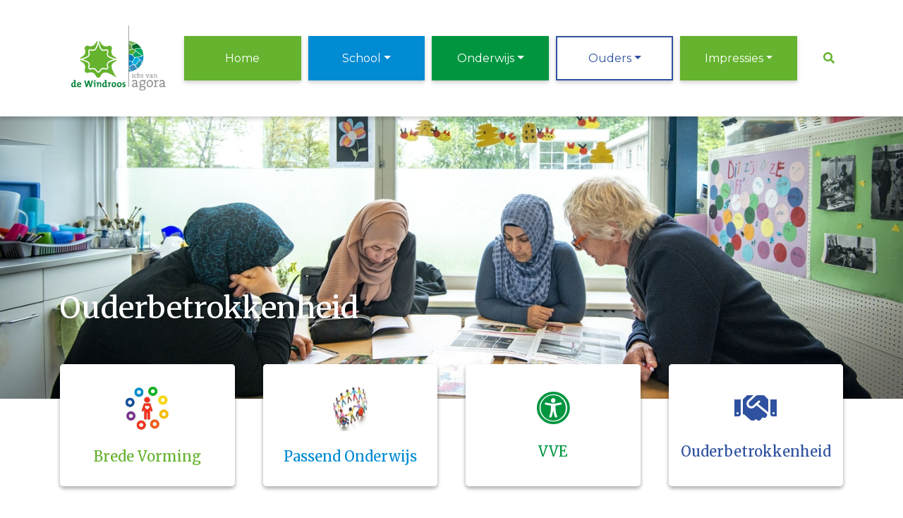

--- FILE ---
content_type: text/html; charset=utf-8
request_url: https://www.de-windroos.nl/ouders/ouderbetrokkenheid/
body_size: 10985
content:


<!DOCTYPE html>
<html>

  <head>
    

  

  
    <script type="text/plain" data-type="application/javascript" data-name="google-analytics">
      (function(i,s,o,g,r,a,m){i['GoogleAnalyticsObject']=r;i[r]=i[r]||function(){
        (i[r].q=i[r].q||[]).push(arguments)},i[r].l=1*new Date();a=s.createElement(o),
        m=s.getElementsByTagName(o)[0];a.async=1;a.src=g;m.parentNode.insertBefore(a,m)
      })(window,document,'script','https://www.google-analytics.com/analytics.js','ga');

      ga('create', 'UA-74114654-19', 'auto');
      ga('set', 'anonymizeIp', true);
      ga('send', 'pageview');
    </script>
  


    



    
    
      

	
	
	
	
		<meta property="og:title" content="Ouderbetrokkenheid">
		<meta property="og:url" content="https://www.de-windroos.nl/ouders/ouderbetrokkenheid/">
		
		
		<meta property="og:type" content="Article">
		
		
		
		
		
		
		
		
		
		
		
	
	
		<meta name="twitter:domain" content="www.de-windroos.nl">
		<meta name="twitter:card" content="summary">
		<meta name="twitter:title" content="Ouderbetrokkenheid">
		<meta name="twitter:url" content="https://www.de-windroos.nl/ouders/ouderbetrokkenheid/">
		
		
		
		
	
  
	
	
	


    
    <meta charset="utf-8">
    <meta http-equiv="X-UA-Compatible" content="IE=edge,chrome=1">
    <meta name="csrf-token" content="n9TGkA9nFSHOijXcbg96ZUIeNOYnnYLHG1MZ2DDpw6OKQWwVoeEW5XqK98biTLgQ">

    <title>Ouderbetrokkenheid</title>

    <meta name="description" content="">
    <meta name="keywords" content="">
    <meta name="author" content="Changer">
    <meta name="viewport" content="width=device-width, initial-scale=1">
    


    <link rel="stylesheet" type="text/css" href="https://agorastichting-live-72b7b57d88f74fbfaee-e725d8e.divio-media.net/static/css/font-awesome.min.22d47066db80.css">
    

    
      <link rel="stylesheet" type="text/css" href="https://agorastichting-live-72b7b57d88f74fbfaee-e725d8e.divio-media.net/static/css/styles-theme23.cfd46e16e745.css">
      <link href="https://fonts.googleapis.com/css?family=Merriweather:400,700|Montserrat:300,300i,400,400i,500i,600"
        rel="stylesheet">
    

    <style>
.dropdown-menu .dropdown-item { padding: 0.25rem 1.5rem; font-size: 0.9rem; }
</style>
    
    

  </head>

  <body class="theme-23">
    




    
    


<style type="text/css">
    body.theme-23 .icons-content .icon-container {
    padding: 30px 15px;
    height: 100%;
}

.theme-23 .icon-container {
    margin-bottom: 0;
    display: flex;
    height: 100%;
    align-items: center;
    justify-content: center;
}
</style>



    



<style type="text/css">
  :root{
    --theme-color: #65B32E;
    --primary-color: #008BD2;
    --secondary-color: #009640;
    --tertiary-color: #2F52A0;
    --footer-color: #FFD500;
    --footer-link-color: #3A2E87;
    --nav-link-color: #FFFFFF;
    --nav-bg-color: #FFFFFF;
    --topbar-bg-color: None;
    --background-color: None;
    --theme-heading-color: var(--theme-color);
    --theme-hero-bg: #ffffff;
    --theme-hero-color: #ffffff;
    --font-base-size: Nonepx;
    --file-background-color: #008BD2;
    --file-text-color: #ffffff;
    --link-text-color: #3A2E87;
    --quote-ff: Montserrat;
    --mobile-mode-width: 1400;
    
    
  }

  /*
    Navbar inline css to fix issue related to "more" navbar after plugin add
    PORTAL-434 & PORTAL-892
  */
  /* Navbar MORE menu fix begins here */
  div.cms .cms-toolbar-item-navigation li {
    position: relative;
    float: left;
  }
  div.cms .cms-toolbar-item-navigation li ul {
    display: none;
  }
  .cms-toolbar-item.cms-toolbar-item-buttons {
    display: inline-block;
  }
  /* Navbar MORE menu fix ends here */

  .navbar-nav .nav-link{
    color: #FFFFFF;
  }

  a, a:hover {
    color: #3A2E87;
  }

  a.maps-web-btn {
    background-color: #65B32E;
  }

  button[type=submit],
  .btn-jobs-modal {
    background-color: #65B32E;
  }

  .quote-text {
    font-family: var(--quote-ff);
  }

  .theme-13 h2,
  .theme-14 h2 {
    color: #008BD2;
  }

  .caret {
    color: #65B32E;
  }

  /* BLOG / JOBS / FAQ / SEARCH */

  

  .page-link:hover,
  .list-group-item:hover,
  .list-group-item:focus {
    color: #3A2E87;
    background-color: #f7f7f7;
  }

  a.nav-link.newsblog-nav-link,
  a.nav-link.faq-nav-link {
    background: #008BD2;
  }

  .faq-overview-list h3:hover {
    color: #65B32E;
    text-decoration: none;
  }

  .search-pagination .page-item.active .page-link {
    background-color: #65B32E;
    border-color: #65B32E;
  }

  /* TABBABLE */
  


  /* LOGIN */
  .btn-tooltip-login,
  .btn-tooltip-register {
    background-color: #65B32E;
    border-color: #65B32E;
  }

  .carousel-theme-6,
  .carousel-theme-4 .carousel-tagline-wrapper {
    background-color: #008BD2;
  }

  .carousel-theme-8 .schoolname,
  .carousel-theme-9 .schoolname,
  .theme-8 .introduction-left {
    background-color: #65B32E
  }

  .theme-8 .introduction-right,
  .theme-8 .school-tagline,
  .theme-9 .school-tagline {
    background-color: #008BD2;
  }

  .agenda-plugin .event-icon {
    background-color: #65B32E;
  }

  .agendaeventMonth .bg-primary {
    background-color: #008BD2 !important;
  }

  

  .navbar .nav .dropdown.active > .dropdown-toggle,
  .navbar .nav .nav-item.active > .nav-link,
  .navbar-theme-4.navbar .nav .nav-item.active,
  .navbar-theme-4.responsive_menu .nav-item.active > .dropdown-toggle i{
    color: #65B32E;
  }

  .content-theme-5 .nav,
  .content-theme-5 .nav-stacked > li > a,
  .content-theme-5 .nav-stacked > li > a:hover,
  .content-theme-5 .nav-stacked > li > a:focus,
  .content-theme-5 .nav-stacked > .active a,
  .theme-7 .nav-stacked li a:hover,
  .content-theme-8 .nav,
  .content-theme-8 .nav-stacked > li > a,
  .content-theme-8 .nav-stacked > li > a:hover,
  .content-theme-8 .nav-stacked > li > a:focus,
  .content-theme-8 .nav-stacked > .active a {
    background-color: #65B32E;
  }

  .theme-10 .content-theme-10 .nav-stacked > li > a:hover,
  .theme-10 .content-theme-10 .nav-stacked > li > a:focus,
  .theme-20 .content-theme-20 .nav-stacked > li > a:hover,
  .theme-20 .content-theme-20 .nav-stacked > li > a:focus,
  .theme-25 .content-theme-20 .nav-stacked > li > a:hover,
  .theme-25 .content-theme-20 .nav-stacked > li > a:focus {
    border-bottom: 1px solid #65B32E;
    color: #65B32E;
  }

  .theme-10 .content-theme-10 .nav-stacked > .active a,
  .theme-20 .content-theme-20 .nav-stacked > .active a,
  .theme-25 .content-theme-25 .nav-stacked > .active a {
    color: #65B32E;
  }

  .theme-10 .content-theme-10 .nav-stacked > .active a:hover,
  .theme-20 .content-theme-20 .nav-stacked > .active a:hover,
  .theme-25 .content-theme-25 .nav-stacked > .active a:hover {
    border-bottom: 1px solid #65B32E;
    color: #65B32E;
  }

  .theme-10 .pull-right.css-login .btn,
  .theme-20 .pull-right.css-login .btn,
  .theme-25 .pull-right.css-login .btn {
    background-color: #008BD2;
    border-color: #008BD2;
  }

  .theme-10 .pull-right.css-login .btn:hover,
  .theme-20 .pull-right.css-login .btn:hover,
  .theme-25 .pull-right.css-login .btn:hover {
    background-color: #009640;
    border-color:  #009640;
  }

  .theme-6 .navbar .nav > li.active > a,
  .navbar-theme-14  .nav .nav-item.active{
    color: #65B32E;
    border-bottom: 3px solid #65B32E;
  }

  .navbar-default .nav .active a:hover {
    color: #FFFFFF;
    background-color: #FFD500;
    text-shadow: none;
  }

  .navbar .nav .nav-item .nav-link:hover,
  .navbar .nav .nav-item .nav-link:focus{
    background-color: #65B32E;
  }

  @media (min-width: 1200px) {
    .theme-8 .responsive_menu .nav .nav-item:hover,
    .theme-4 .responsive_menu .nav .nav-item:hover {
      background-color: #65B32E;
    }
  }

  .theme-12 .css-carousel-description > .css-carousel-description-background,
  .theme-5 .css-carousel-description > .css-carousel-description-background {
    background-color: #65B32E;
  }
  .nav-stacked .active > a {
    border-left: 4px solid #65B32E !important;
  }
  .nav-stacked .active a, .nav-stacked a:hover {
    background-color: #fafafa;
    color: #555555;
  }
  .circle {
    -webkit-box-shadow: 0 0 10px #65B32E;
    -moz-box-shadow: 0 0 10px #65B32E;
    box-shadow: 0 0 10px #65B32E;
  }

  .navbar-theme-3 .nav > .nav-item.active > .nav-link,
  .navbar-theme-4 .nav > .nav-item.active,
  .navbar-theme-7 .nav > .nav-item.active > .nav-link,
  .navbar-theme-8 .nav > .nav-item.active > .nav-link,
  .navbar-theme-10 .nav > .nav-item.active > .nav-link {
    border-color: #65B32E;
  }

  .theme-10-login-bar a:hover,
  .theme-13-login-bar a:hover {
    color: #65B32E;
  }

  .btn-navbar i {
    color: #65B32E;
  }

  .navbar-theme-3 .dropdown-menu > li > a,
  .navbar-theme-4 .dropdown-menu > li > a,
  .navbar-theme-5 .dropdown-menu > li > a,
  .navbar-theme-6 .dropdown-menu > li > a,
  .navbar-theme-7 .dropdown .dropdown-item,
  .navbar-theme-8 .dropdown-menu > li > a,
  .navbar-theme-9 .dropdown-menu > li > a,
  .navbar-theme-10 .dropdown-menu > li > a,
  .navbar-theme-11 .dropdown-menu > li > a,
  .navbar-theme-13 .dropdown-menu > li > a,
  .navbar-theme-20 .dropdown-menu > li > a,
  .navbar-theme-25 .dropdown-menu > li > a,
  .navbar-st-7 .dropdown-menu > li > a,
  .navbar-theme-22 .dropdown-menu > li > a {
    color: #65B32E;
  }

  .navbar-theme-12 .navbar-toggle span.icon-bar {
    background-color: #FFFFFF;
  }

  .navbar-theme-3 .navbar-toggle span.icon-bar,
  .navbar-theme-4 .navbar-toggle span.icon-bar,
  .navbar-theme-5 .navbar-toggle span.icon-bar,
  .navbar-theme-6 .navbar-toggle span.icon-bar,
  .navbar-theme-7 .navbar-toggle span.icon-bar,
  .navbar-theme-8 .navbar-toggle span.icon-bar,
  .navbar-theme-10 .navbar-toggle span.icon-bar,
  .navbar-theme-11 .navbar-toggle span.icon-bar,
  .navbar-theme-13 .navbar-toggle span.icon-bar,
  .navbar-theme-20 .navbar-toggle span.icon-bar,
  .navbar-theme-25 .navbar-toggle span.icon-bar,
  .navbar-st-7 .navbar-toggle span.icon-bar,
  .navbar-theme-22 .navbar-toggle span.icon-bar  {
    background-color: #65B32E;
  }

  .css-cmsplugin_gallery .carousel-indicators .active {
    background-color: #65B32E;
  }

  .item-primarycolor a,
  .item-primarycolor a:hover {
    color: #65B32E;
  }
  .item-themecolor a,
  .item-themecolor a:hover {
    color: #65B32E;
  }

  .theme-11 .widgets-theme-11 h2,
  .theme-13 .widgets-theme-13 h2,
  .theme-14 .widgets-theme-13 h2 {
    color: #008BD2;
  }

  .theme-13 .bottom-1 .generic-banner,
  .theme-14 .bottom-1 .generic-banner,
  .theme-15 .bottom-1 .generic-banner {
    background-color: #2F52A0;
  }
  .theme-13 .bottom-2 .generic-banner,
  .theme-14 .bottom-2 .generic-banner,
  .theme-15 .bottom-2 .generic-banner {
    background-color: #65B32E;
  }
  .theme-13 .bottom-3 .generic-banner,
  .theme-14 .bottom-3 .generic-banner,
  .theme-15 .bottom-3 .generic-banner {
    background-color: #008BD2;
  }
  .theme-13 .bottom-4 .generic-banner,
  .theme-14 .bottom-4 .generic-banner ,
  .theme-15 .bottom-4 .generic-banner{
    background-color: #009640;
  }

  .banners-theme4 h2 {
    color: #009640;
  }

  .carousel-theme-10 h1:before,
  .carousel-theme-10 h2:before,
  .carousel-theme-13 h1:before,
  .carousel-theme-13 h2:before {
    background-color: #008BD2;
  }

  .theme-10 .news-plugin h3,
  .theme-10 .news-plugin a,
  .theme-10 .agenda-plugin h3,
  .theme-10 .agenda-plugin a,
  .theme-13 .news-plugin h3,
  .theme-13 .news-plugin a,
  .theme-13 .agenda-plugin h3,
  .theme-13 .agenda-plugin a,
  .theme-20 .news-plugin h3,
  .theme-20 .news-plugin a,
  .theme-20 .agenda-plugin h3,
  .theme-20 .agenda-plugin a,
  .theme-25 .news-plugin h3,
  .theme-25 .news-plugin a,
  .theme-25 .agenda-plugin h3,
  .theme-25 .agenda-plugin a {
    color: #65B32E;
  }

  .theme-11-news-agenda h2,
  .theme-13-news-agenda h2 {
    color: #65B32E;
  }

  .theme-11 .pager li > a, .pager li > span,
  .theme-13 .pager li > a, .pager li > span {
    background-color: #65B32E;
  }
  .theme-11 .pager li > a:hover,
  .theme-13 .pager li > a:hover {
    background-color: #009640;
  }

  /* ADD BACKGROUND IMAGE TO THEME */
  body{
    
  }

  body,
  html {
    
      font-family: "Montserrat", system-ui, sans-serif;
    
    -webkit-font-smoothing: antialiased;
    font-size: var(--font-base-size);
  }

  .mt-icon-primary {
    color: #008BD2;
  }
  .mt-icon-secondary {
    color: #009640;
  }
  .mt-icon-themecolor {
    color: #65B32E;
  }
  /*
  .box.primary, .section.primary {
    background-color: #008BD2;
  }
  .box.secondary, .section.secondary {
    background-color: #009640;
  }
  .box.theme, .section.theme {
    background-color: #65B32E;
  }
  .box.tertiary, .section.tertiary {
    background-color: #2F52A0;
  }
  */

  
    .mt-icon-tertiary {
      color: #2F52A0;
    }
    .theme-10 form.djangocms-googlemap-route-planner input[type="submit"],
    .theme-20 form.djangocms-googlemap-route-planner input[type="submit"],
    .st-7 form.djangocms-googlemap-route-planner input[type="submit"],
    .theme-22 form.djangocms-googlemap-route-planner input[type="submit"] {
      background-color: #008BD2;
    }
    .theme-10 form.djangocms-googlemap-route-planner input[type="submit"]:hover,
    .theme-20 form.djangocms-googlemap-route-planner input[type="submit"]:hover,
    .st-7 form.djangocms-googlemap-route-planner input[type="submit"]:hover,
    .theme-22 form.djangocms-googlemap-route-planner input[type="submit"]:hover {
      background-color: #009640;
    }

    .theme-11 .fa-play,
    .theme-14 .fa-play  {
      background-color: #008BD2;
    }
    .theme-11 .fa-play:hover,
    .theme-14 .fa-play:hover {
      background-color: #65B32E;
      text-decoration: none;
    }

    .theme-24 .content-page .youvideo-thumbnail::after {
      background-image: url("data:image/svg+xml,%3Csvg xmlns='http://www.w3.org/2000/svg' viewBox='0 0 476.7 384.3'%3E%3Cpath fill='%2365B32E' d='M188 371.9c128.6 37.4 255.5-12.8 283.3-112S417.4 49.8 288.8 12.4C160.1-25 33.3 25.1 5.4 124.4 -22.4 223.7 59.3 334.5 188 371.9'/%3E%3C/svg%3E%0A");
    }

    /* APP STYLES */
    /* Messages */
    .OverViewContainer .postTitle,
    .modal-body .postTitle {
      color: #65B32E;
    }

    /* Event */
    a.listPostTitle {
      color: #008BD2;
    }
    .agendaeventTitleContainer h4 {
      color: #009640;
    }

    .rbc-header,
    .rbc-toolbar button {
      background-color: #65B32E !important;
    }
    .rbc-toolbar button:active {
      background-color: #008BD2 !important;
    }
    .rbc-toolbar button.rbc-active,
    .rbc-toolbar button:hover {
      background-color: #008BD2 !important;
    }
    .rbc-event {
      background-color: #008BD2 !important;
    }

    /*Photos*/
    .AlbumOverViewContainer .postTitle {
      color: #65B32E;
    }

    /* Theme adjustments */
    .theme-14 .agendaeventTitleContainer h4,
    .theme-15 .agendaeventTitleContainer h4 {
      color: #009640;
    }

    /* EVENT COLORS & MODAL */
    .post-modal-header {
      background-color: #65B32E;
    }

    .modal-body .eventMonth {
      background: #009640;
    }

    .theme-7 .agendaeventMonth,
    .theme-9 .agendaeventMonth .bg-primary,
    .theme-10 .agendaeventMonth .bg-primary,
    .theme-11 .agendaeventMonth .bg-primary,
    .theme-13 .agendaeventMonth .bg-primary,
    .theme-17 .agendaeventMonth .bg-primary,
    .postOverviewheader.bg-primary.mb-3,
    .date-container,
    .card.postOverviewheader {
      background-color: #65B32E !important;
    }

    .theme-2 .agendaeventMonth .bg-primary,
    .theme-3 .agendaeventMonth .bg-primary,
    .theme-5 .agendaeventMonth .bg-primary,
    .theme-6 .agendaeventMonth .bg-primary,
    .theme-8 .agendaeventMonth .bg-primary,
    .theme-19 .agendaeventMonth .bg-primary {
      background-color: #008BD2 !important;
    }
    .theme-1 .agendaeventMonth .bg-primary,
    .theme-4 .agendaeventMonth .bg-primary,
    .theme-14 .agendaeventMonth .bg-primary,
    .theme-15 .agendaeventMonth .bg-primary,
    .theme-20 .agendaeventMonth .bg-primary {
      background-color: #009640 !important;
    }

    .theme-5 h4.card-title.float-left,
    .theme-6 h4.card-title.float-left,
    .theme-8 h4.card-title.float-left,
    a.btn.btn-default.documentBtn.verticalBtn {
      color: #008BD2 !important;
    }

    .theme-4 a.eventPostTitle,
    .theme-14 h4.card-title.float-left {
      color: #009640 !important;
    }

    .theme-1 a.eventPostTitle:hover,
    .theme-2 a.eventPostTitle:hover,
    .theme-4 a.eventPostTitle:hover,
    .theme-7 a.eventPostTitle:hover,
    .theme-11 a.eventPostTitle:hover,
    .theme-13 a.eventPostTitle:hover,
    .theme-14 a.eventPostTitle:hover,
    .theme-15 a.eventPostTitle:hover,
    .theme-17 a.eventPostTitle:hover,
    .theme-18 a.eventPostTitle:hover,
    .theme-19 a.eventPostTitle:hover {
      color: #65B32E;
    }

    .theme-3 a.eventPostTitle:hover,
    .theme-5 a.eventPostTitle:hover,
    .theme-6 a.eventPostTitle:hover,
    .theme-8 a.eventPostTitle:hover,
    .theme-9 a.eventPostTitle:hover,
    .theme-10 a.eventPostTitle:hover,
    .theme-16 a.eventPostTitle:hover,
    .theme-20 a.eventPostTitle:hover,
    .theme-20 a.listPostTitle:hover {
      color: #008BD2;
    }

    .eventStartDate .eventMonth,
    .theme-7 .modal-body .eventStartDate .eventMonth,
    .theme-9 .modal-body .eventStartDate .eventMonth,
    .theme-10 .modal-body .eventStartDate .eventMonth,
    .theme-11 .modal-body .eventStartDate .eventMonth,
    .theme-13 .modal-body .eventStartDate .eventMonth,
    .theme-16 .modal-body .eventStartDate .eventMonth,
    .theme-17 .modal-body .eventStartDate .eventMonth,
    .theme-18 .modal-body .eventStartDate .eventMonth,
    .theme-20 .modal-body .eventStartDate .eventMonth {
      background-color: #65B32E !important;
    }

    .theme-1 .modal-body .eventStartDate .eventMonth,
    .theme-3 .modal-body .eventStartDate .eventMonth,
    .theme-4 .modal-body .eventStartDate .eventMonth,
    .theme-5 .modal-body .eventStartDate .eventMonth,
    .theme-6 .modal-body .eventStartDate .eventMonth,
    .theme-8 .modal-body .eventStartDate .eventMonth {
      background-color: #008BD2 !important;
    }
    .theme-14 .modal-body .eventStartDate .eventMonth,
    .theme-15 .modal-body .eventStartDate .eventMonth {
      background-color: #009640 !important;
    }

    .modal-body h4.postTitle {
      color: #65B32E !important;
    }

    .modal-header,
    .documentListContainer .btn {
      background-color: #65B32E;
      color: #ffffff;
    }

    .modal-header > .modal-title{
      color: #ffffff;
    }

    .rbc-btn-group button,
    .rbc-event,
    .rbc-header,
    .rbc-month-header .rbc-header,
    .rbc-time-header-cell-single-day .rbc-header,
    .rbc-agenda-view .rbc-agenda-table thead tr {
      background-color: #65B32E;
    }

    .custom-select {
      background: #65B32E url("data:image/svg+xml;charset=utf8,%3Csvg xmlns='http://www.w3.org/2000/svg' viewBox='0 0 4 5'%3E%3Cpath fill='%23FFFFFF' d='M2 0L0 2h4zm0 5L0 3h4z'/%3E%3C/svg%3E") no-repeat right 0.75rem center;
      background-size: 8px 10px;
    }

    .rbc-toolbar-label {
      color: #65B32E;
    }
  

  /* HEADER, LINK AND ICON COLOR */
  .nobox.theme_color.colored_text h2,
  .nobox.theme_color.colored_text h3,
  .nobox.theme_color.colored_text a,
  .nobox.theme_color.colored_text .iconplugin-icon,
  .outline.theme_color.colored_text h2,
  .outline.theme_color.colored_text h3,
  .outline.theme_color.colored_text a,
  .coloredbox.theme_color.colored_text h2,
  .coloredbox.theme_color.colored_text h3,
  .coloredbox.theme_color.colored_text a,
  .greyoutline.theme_color.colored_text h2,
  .greyoutline.theme_color.colored_text h3,
  .greyoutline.theme_color.colored_text a,
  .greybox.theme_color.colored_text h2,
  .greybox.theme_color.colored_text h3,
  .greybox.theme_color.colored_text a,
  .vacancy-container.theme_color h2,
  .vacancy-list-container.theme_color h3,
  .contact-banner .nobox.theme_color.colored_text a[href^=tel],
  .contact-banner .outline.theme_color.colored_text a[href^=tel],
  .contact-banner .coloredbox.theme_color.colored_text a[href^=tel],
  .contact-banner .greyoutline.theme_color.colored_text a[href^=tel],
  .contact-banner .greybox.theme_color.colored_text a[href^=tel] {
    color: #65B32E;
  }

  .nobox.primary_color.colored_text h2,
  .nobox.primary_color.colored_text h3,
  .nobox.primary_color.colored_text a,
  .nobox.primary_color.colored_text .iconplugin-icon,
  .outline.primary_color.colored_text h2,
  .outline.primary_color.colored_text h3,
  .outline.primary_color.colored_text a,
  .coloredbox.primary_color.colored_text h2,
  .coloredbox.primary_color.colored_text h3,
  .coloredbox.primary_color.colored_text a,
  .greyoutline.primary_color.colored_text h2,
  .greyoutline.primary_color.colored_text h3,
  .greyoutline.primary_color.colored_text a,
  .greybox.primary_color.colored_text h2,
  .greybox.primary_color.colored_text h3,
  .greybox.primary_color.colored_text a,
  .vacancy-container.primary_color h2,
  .vacancy-list-container.primary_color h3,
  .contact-banner .nobox.primary_color.colored_text a[href^=tel],
  .contact-banner .outline.primary_color.colored_text a[href^=tel],
  .contact-banner .coloredbox.primary_color.colored_text a[href^=tel],
  .contact-banner .greyoutline.primary_color.colored_text a[href^=tel],
  .contact-banner .greybox.primary_color.colored_text a[href^=tel] {
    color: #008BD2;;
  }

  .nobox.secondary_color.colored_text h2,
  .nobox.secondary_color.colored_text h3,
  .nobox.secondary_color.colored_text a,
  .nobox.secondary_color.colored_text .iconplugin-icon,
  .outline.secondary_color.colored_text h2,
  .outline.secondary_color.colored_text h3,
  .outline.secondary_color.colored_text a,
  .coloredbox.secondary_color.colored_text h2,
  .coloredbox.secondary_color.colored_text h3,
  .coloredbox.secondary_color.colored_text a,
  .greyoutline.secondary_color.colored_text h2,
  .greyoutline.secondary_color.colored_text h3,
  .greyoutline.secondary_color.colored_text a,
  .greybox.secondary_color.colored_text h2,
  .greybox.secondary_color.colored_text h3,
  .greybox.secondary_color.colored_text a,
  .vacancy-container.secondary_color h2,
  .vacancy-list-container.secondary_color h3,
  .contact-banner .nobox.secondary_color.colored_text a[href^=tel],
  .contact-banner .outline.secondary_color.colored_text a[href^=tel],
  .contact-banner .coloredbox.secondary_color.colored_text a[href^=tel],
  .contact-banner .greyoutline.tsecondarycolor.colored_text a[href^=tel],
  .contact-banner .greybox.secondary_color.colored_text a[href^=tel] {
    color: #009640 ;
  }

  .nobox.tertiary_color.colored_text h2,
  .nobox.tertiary_color.colored_text h3,
  .nobox.tertiary_color.colored_text a,
  .nobox.tertiary_color.colored_text .iconplugin-icon,
  .outline.tertiary_color.colored_text h2,
  .outline.tertiary_color.colored_text h3,
  .outline.tertiary_color.colored_text a,
  .coloredbox.tertiary_color.colored_text h2,
  .coloredbox.tertiary_color.colored_text h3,
  .coloredbox.tertiary_color.colored_text a,
  .greyoutline.tertiary_color.colored_text h2,
  .greyoutline.tertiary_color.colored_text h3,
  .greyoutline.tertiary_color.colored_text a,
  .greybox.tertiary_color.colored_text h2,
  .greybox.tertiary_color.colored_text h3,
  .greybox.tertiary_color.colored_text a,
  .vacancy-container.tertiary_color h2,
  .vacancy-list-container.tertiary_color h3,
  .contact-banner .nobox.tertiary_color.colored_text a[href^=tel],
  .contact-banner .outline.tertiary_color.colored_text a[href^=tel],
  .contact-banner .coloredbox.tertiary_color.colored_text a[href^=tel],
  .contact-banner .greyoutline.tertiary_color.colored_text a[href^=tel],
  .contact-banner .greybox.tertiary_color.colored_text a[href^=tel] {
    color: #2F52A0 ;
  }

  

  /* GENERIC BANNER & SCHOOL STATISTICS COLORS */
  .st-10 .icons-wrapper .icon-container .iconplugin-icon,
  .flex-t10 .icon-container .iconplugin-icon{
    background-color: #ffffff !important;
    border: none !important;
    color: #65B32E !important;
  }

  .theme-10 .navbar .open-menu,
  .theme-20 .navbar .open-menu,
  .theme-21 .navbar .open-menu,
  .theme-24 .navbar .open-menu,
  .theme-25 .navbar .open-menu,
  .st-9 .navbar .open-menu,
  .st-6 .navbar .open-menu,
  .st-7 .navbar .open-menu {
    color: #FFFFFF;
  }

  

  

  [class*="mt-btn"],
  .file-plugin,
  .btn-share,
  .btn-search, .btn-outline {
    
    
    
  }

  

  

  

  h1,
  h2,
  h3,
  h4,
  h5,
  h6{
    color: var(--theme-heading-color);
    
      font-family: "Merriweather", system-ui, sans-serif;
    
  }

  
</style>



  <link rel="preconnect" href="https://fonts.googleapis.com">
  <link rel="preconnect" href="https://fonts.gstatic.com" crossorigin>
  
    <link href='https://fonts.googleapis.com/css2?family=Montserrat:wght@400;500;700&display=swap&version=2' rel='stylesheet' type='text/css'>
    <link href='https://fonts.googleapis.com/css2?family=Merriweather:wght@400;500;700&display=swap&version=2' rel='stylesheet' type='text/css'>
    <link href='https://fonts.googleapis.com/css2?family=Montserrat:wght@400;500;700&display=swap&version=2' rel='stylesheet' type='text/css'>
  




    

<!-- Modal -->
<div class="modal fade user-settings" id="pageSettingsModal" tabindex="-1" aria-labelledby="pageSettingsModalLabel" aria-hidden="true">
  <div class="modal-dialog">
    <div class="modal-content">
      <div class="modal-header py-2 bg-light">
        <h5 class="modal-title text-dark" id="pageSettingsModalLabel">Pagina instellingen</h5>
        <button type="button" class="close text-dark" data-dismiss="modal" aria-label="Close">
          <span aria-hidden="true">&times;</span>
        </button>
      </div>
      <div class="modal-body">
        <p class="user-settings-title">
          Tekstgrootte
        </p>
        <div class="btn-group btn-group-toggle" data-toggle="buttons">
          <button type="button" class="btn btn-light js-font-size" data-size="1" aria-pressed="false">
            <i class="fas fa-font t-1"></i>
          </button>
          <button type="button" class="btn btn-light js-font-size" data-size="1.25" aria-pressed="false">
            <i class="fas fa-font t-1-25"></i>
          </button>
          <button type="button" class="btn btn-light js-font-size" data-size="1.5" aria-pressed="false">
            <i class="fas fa-font t-2"></i>
          </button>
        </div>
      </div>
    </div>
  </div>
</div>


    <nav class="navbar navbar-expand-lg navbar-light fixed-top navbar-theme-23" id="nav">
      <div class="container">
        <div class="navbar-header">
          <div class="logo-theme-23 align-middle" href="/">
            <a class="school-logo-wrapper logo__sm" href="/">
  <img class="school-logo" src="https://agorastichting-live-72b7b57d88f74fbfaee-e725d8e.divio-media.net/filer_public/af/c0/afc063e3-3cf3-42ff-9513-2f506d0cf62c/de_windroos_def.png" />
</a>
          </div>
          <button type="button" class="navbar-toggler collapsed d-lg-none" data-toggle="collapse"
            data-target="#collapsingNavbarMd" aria-controls="nav-content" aria-expanded="false"
            aria-label="Toggle navigation">
            <span class="sr-only">Toggle navigation</span>
            <div class="navbar-toggler">
              <span class="toggler_line"></span>
              <span class="toggler_line"></span>
              <span class="toggler_line"></span>
            </div>
          </button>
        </div>
        
          <div class="collapse navbar-collapse" id="collapsingNavbarMd">
            <ul class="navbar-nav">
              

  
    <li class="nav-item ">
        <a class="nav-link" 
            href="/"
            >Home</a>
    </li>
  

  
    <li class="nav-item dropdown ">
      
        <a class="nav-link dropdown-toggle d-none d-lg-block" 
            href="/school/" 
            id="navbarDropdownMenuLink" 
            data-toggle="dropdown" 
            aria-haspopup="true" 
            aria-expanded="false"
            >School</a>
      
      <a class="nav-link dropdown-toggle d-block d-lg-none" href="#" id="navbarDropdownMenuLink" data-toggle="dropdown" aria-haspopup="true" aria-expanded="false">School</a>
      <div class="dropdown-menu" aria-labelledby="navbarDropdownMenuLink">
        
            <a class="dropdown-item" 
                href="/school/aanmelden/"
                >Aanmelden</a>
        
            <a class="dropdown-item" 
                href="/school/nieuws/"
                >Nieuws</a>
        
            <a class="dropdown-item" 
                href="/school/opvang/"
                >Opvang</a>
        
            <a class="dropdown-item" 
                href="/school/team/"
                >Team</a>
        
            <a class="dropdown-item" 
                href="/school/schooltijden/"
                >Schooltijden</a>
        
            <a class="dropdown-item" 
                href="/school/vakanties/"
                >Vakanties</a>
        
            <a class="dropdown-item" 
                href="/school/stichting-agora/"
                >Stichting Agora</a>
        
            <a class="dropdown-item" 
                href="/school/werken-bij-agora/"
                >Werken bij Agora</a>
        
            <a class="dropdown-item" 
                href="/school/contact/"
                >Contact</a>
        
            <a class="dropdown-item" 
                href="/school/schoolgids/"
                >Schoolgids</a>
        
      </div>
    </li>
  

  
    <li class="nav-item dropdown ">
      
        <a class="nav-link dropdown-toggle d-none d-lg-block" 
            href="/onderwijs/" 
            id="navbarDropdownMenuLink" 
            data-toggle="dropdown" 
            aria-haspopup="true" 
            aria-expanded="false"
            >Onderwijs</a>
      
      <a class="nav-link dropdown-toggle d-block d-lg-none" href="#" id="navbarDropdownMenuLink" data-toggle="dropdown" aria-haspopup="true" aria-expanded="false">Onderwijs</a>
      <div class="dropdown-menu" aria-labelledby="navbarDropdownMenuLink">
        
            <a class="dropdown-item" 
                href="/onderwijs/visie/"
                >Visie</a>
        
            <a class="dropdown-item" 
                href="/onderwijs/onderwijs_organisatie/"
                >Onderwijs organisatie</a>
        
            <a class="dropdown-item" 
                href="/onderwijs/brede-vorming/"
                >Brede vorming</a>
        
            <a class="dropdown-item" 
                href="/onderwijs/passend-onderwijs/"
                >Passend onderwijs</a>
        
            <a class="dropdown-item" 
                href="/onderwijs/vve/"
                >VVE</a>
        
            <a class="dropdown-item" 
                href="/onderwijs/kwaliteit/"
                >Kwaliteit</a>
        
            <a class="dropdown-item" 
                href="/onderwijs/schooladvies/"
                >Schooladvies</a>
        
            <a class="dropdown-item" 
                href="/onderwijs/veiligheid/"
                >Veiligheid</a>
        
            <a class="dropdown-item" 
                href="/onderwijs/verlengde-leertijd/"
                >Verlengde leertijd</a>
        
      </div>
    </li>
  

  
    <li class="nav-item dropdown active">
      
        <a class="nav-link dropdown-toggle d-none d-lg-block" 
            href="/ouders/" 
            id="navbarDropdownMenuLink" 
            data-toggle="dropdown" 
            aria-haspopup="true" 
            aria-expanded="false"
            >Ouders</a>
      
      <a class="nav-link dropdown-toggle d-block d-lg-none" href="#" id="navbarDropdownMenuLink" data-toggle="dropdown" aria-haspopup="true" aria-expanded="false">Ouders</a>
      <div class="dropdown-menu" aria-labelledby="navbarDropdownMenuLink">
        
            <a class="dropdown-item" 
                href="/ouders/ouderbetrokkenheid/"
                >Ouderbetrokkenheid</a>
        
            <a class="dropdown-item" 
                href="/ouders/medezeggenschap/"
                >Medezeggenschap</a>
        
            <a class="dropdown-item" 
                href="/ouders/ouderraad/"
                >Ouderraad</a>
        
            <a class="dropdown-item" 
                href="/ouders/klachten/"
                >Klachten</a>
        
            <a class="dropdown-item" 
                href="/ouders/privacy/"
                >Privacy</a>
        
            <a class="dropdown-item" 
                href="/ouders/verlof/"
                >Verlof</a>
        
            <a class="dropdown-item" 
                href="/ouders/informatie/"
                >Informatie</a>
        
            <a class="dropdown-item" 
                href="/ouders/hulp-voor-ouders/"
                >Hulp voor ouders</a>
        
      </div>
    </li>
  

  
    <li class="nav-item dropdown ">
      
        <a class="nav-link dropdown-toggle d-none d-lg-block" 
            href="/impressies/" 
            id="navbarDropdownMenuLink" 
            data-toggle="dropdown" 
            aria-haspopup="true" 
            aria-expanded="false"
            >Impressies</a>
      
      <a class="nav-link dropdown-toggle d-block d-lg-none" href="#" id="navbarDropdownMenuLink" data-toggle="dropdown" aria-haspopup="true" aria-expanded="false">Impressies</a>
      <div class="dropdown-menu" aria-labelledby="navbarDropdownMenuLink">
        
            <a class="dropdown-item" 
                href="/impressies/fotos/"
                >Foto&#x27;s</a>
        
            <a class="dropdown-item" 
                href="/impressies/artikelen-pers/"
                >Artikelen pers</a>
        
            <a class="dropdown-item" 
                href="/impressies/instagram/"
                >Instagram</a>
        
      </div>
    </li>
  


            </ul>
            <!-- SEARCH FUNCTION -->

	<div class="search-function d-inline-flex">
	  <div class="form-check search-button">
	      <button class="search-toggle" data-toggle="modal" data-target="#searchModal"><i class="fa fa-search"></i></button>
	  </div>
	</div>

<!-- END SEARCH FUNCTION -->
          </div>
        
      </div>
    </nav>

    <div class="footer-row-expand">
      

<div class="content-theme-23">
    

<div class="content_page-header">
  

<div id="myCarousel" class="carousel slide css-cmsplugin_gallery" data-ride="carousel">
  <ol class="carousel-indicators">
    
      <li data-target="#myCarousel" data-slide-to="0" class=" active "></li>
    
  </ol>
  

  <div class="carousel-inner" role="listbox">
    
      
        
        <div class="carousel-item item active" style="background-image:url('https://agorastichting-live-72b7b57d88f74fbfaee-e725d8e.divio-media.net/filer_public_thumbnails/filer_public/4f/68/4f685940-ee5a-49e1-a8ac-a01317d65574/dbf-20190508-006.jpg__1920x1000_q100_subsampling-2.jpg'); background-position-y: 62.5%;">
          <div class="image-gallery-overlay" style="background-color: ; width:100%; height: 100%;"></div>
        </div>
      

    
  </div>
</div>

  <h1 class="page-title d-block d-lg-none mobile__title">Ouderbetrokkenheid</h1>
</div>
<div class="content-wrapper">
<div class="container content_page-main">
  <div class="row content_page-title d-none d-lg-block">
    <div class="col-12">
      <h1 class="page-title">Ouderbetrokkenheid</h1>
      
<div class="row ">
    <div class="col-md-12">
      <div class="icons icons-content d-none d-lg-flex">
        





  
  
    <a href="https://www.de-windroos.nl/onderwijs/brede-vorming/" class="icon-wrapper icon-link plugin-wrapper">
      

<div
  class="icon-container gets-rounded gets-shadow icon-container__md icon--top nobox bg-transparent icon__theme ">
  <div
    class="icon-choice c-theme">
    
      
      <img class="gets-rounded img-icon" src="https://agorastichting-live-72b7b57d88f74fbfaee-e725d8e.divio-media.net/filer_public_thumbnails/filer_public/fb/50/fb506252-a43b-4961-8810-e4b2545aada8/icoon_bildung.jpg__400x400_q85_subsampling-2.jpg">
    
  </div>
  <div class="icon-content">
    <div class="icon-title">
      <h3 class="icon-title-text c-theme">Brede Vorming</h3>
    </div>
    
    
  </div>
</div>

    </a>
  







  
  
    <a href="https://www.de-windroos.nl/onderwijs/passend-onderwijs/" class="icon-wrapper icon-link plugin-wrapper">
      

<div
  class="icon-container gets-rounded gets-shadow icon-container__md icon--top nobox bg-transparent icon__primary ">
  <div
    class="icon-choice c-primary">
    
      
      <img class="gets-rounded img-icon" src="https://agorastichting-live-72b7b57d88f74fbfaee-e725d8e.divio-media.net/filer_public_thumbnails/filer_public/f2/fd/f2fd271e-6820-41d5-9ac6-ad07bbdde6e6/logo_passend_onderwijs.jpg__400x400_q85_subsampling-2.jpg">
    
  </div>
  <div class="icon-content">
    <div class="icon-title">
      <h3 class="icon-title-text c-primary">Passend Onderwijs</h3>
    </div>
    
    
  </div>
</div>

    </a>
  







  
  
    <a href="https://www.de-windroos.nl/onderwijs/vve/" class="icon-wrapper icon-link plugin-wrapper">
      

<div
  class="icon-container gets-rounded gets-shadow icon-container__md icon--top nobox bg-transparent icon__secondary ">
  <div
    class="icon-choice c-secondary">
    
      
        <i class="iconplugin-icon gets-rounded fa fas fa-universal-access fa-3x" aria-hidden="true"></i>
      
    
  </div>
  <div class="icon-content">
    <div class="icon-title">
      <h3 class="icon-title-text c-secondary">VVE</h3>
    </div>
    
    
  </div>
</div>

    </a>
  







  
  
    <a href="https://www.de-windroos.nl/ouders/ouderbetrokkenheid/" class="icon-wrapper icon-link plugin-wrapper">
      

<div
  class="icon-container gets-rounded gets-shadow icon-container__md icon--top nobox bg-transparent icon__tertiary ">
  <div
    class="icon-choice c-tertiary">
    
      
        <i class="iconplugin-icon gets-rounded fa fas fa-handshake fa-3x" aria-hidden="true"></i>
      
    
  </div>
  <div class="icon-content">
    <div class="icon-title">
      <h3 class="icon-title-text c-tertiary">Ouderbetrokkenheid</h3>
    </div>
    
    
  </div>
</div>

    </a>
  


      </div>
    </div>
</div>

    </div>
  </div>

    <div class="row">
      <div class="col-8 mx-auto">
        







      </div>
    </div>
    <div class="row mt-4">
      <div class="col-md-8 col-12">
        <div class="theme-23-content-main">
          <h1>Ouderbetrokkenheid  </h1>

<p>Op onze school vinden we ouderbetrokkenheid van groot belang. Kinderen van ouders die betrokken zijn bij het leren en ontwikkelen van hun kind, komen meer tot bloei dan kinderen van ouders die deze betrokkenheid niet tonen.</p>

<p>Wat betekent ouderbetrokkenheid?<br>
Ouderbetrokkenheid betekent dat ouders en school vanuit gelijkwaardigheid goed samenwerken. De samenwerking is gericht op de ontwikkeling van uw kind. We willen dat elk kind tot een zo optimaal mogelijke ontwikkeling komt.</p>

<p> </p>

<p>







<img class="img-fluid picture-plugin plugin-block  align-left" src="https://agorastichting-live-72b7b57d88f74fbfaee-e725d8e.divio-media.net/filer_public_thumbnails/filer_public/5e/8e/5e8e70cb-43f4-4a61-ae0d-2e92430a5863/ouderbetrokkenheid.png__1200x1200_subsampling-2.png"
  
  
  
  class="align-left "
  style="object-position: 50% 50%"
>








                                







<img class="img-fluid picture-plugin plugin-block  align-right" src="https://agorastichting-live-72b7b57d88f74fbfaee-e725d8e.divio-media.net/filer_public_thumbnails/filer_public/86/fe/86fee6a8-06ba-49e7-baa9-397d35907963/waaruit_bestaat_ouderbetrokkenheid.png__1200x1200_subsampling-2.png"
  
  
  
  class="align-right "
  style="object-position: 50% 50%"
>








</p>

<p> </p>

<p> </p>

<p> </p>

<p> </p>

<p> </p>

<p> </p>

<p>Waaruit bestaat ouderbetrokkenheid?</p>

<ol>
	<li>Betrokkenheid op de school als (waarden-gemeenschap):<br>
	De school is er niet alleen voor een individueel kind, maar voor alle leerlingen. Het is een gemeenschap van kinderen, ouders en andere volwassenen. Professionals, ouders en kinderen zorgen samen voor een veilige omgeving waarin  kinderen (individueel en als groep) zich optimaal kunnen ontwikkelen. Dit kan alleen wanneer er binnen die gemeenschap waarden en normen zijn bepaald, gedeeld en worden nageleefd.<br>
	 </li>
	<li>Betrokkenheid op de ontwikkeling van het eigen kind: de educatieve driehoek:<br>
	U heeft als ouder(s) kennis van de ontwikkeling en leerprocessen van uw kind. Vanuit die rol bent u in de educatieve driehoek betrokken. In de educatieve driehoek tussen kind, ouder en leraar is iedereen gelijkwaardig op basis van erkende ongelijkheid.<br>
	 </li>
	<li>Thuisbetrokkenheid: het faciliteren en stimuleren van de ontwikkeling thuis<br>
	U stimuleert uw kind in de thuissituatie bij de ontwikkeling. Indien gewenst, adviseert de school hierbij.</li>
</ol>
<hr>
<p>De teamleden van De Windroos zien u de ouders als partner. Als professionals zorgen wij samen met u als ouders en de leerlingen een zo passend mogelijk onderwijsaanbod. We stimuleren de kinderen om een eigen onderwijsdoel te stellen. Als team steunen we de kinderen om dit doel te behalen. </p>

<p>Op De Windroos zijn ouders van belang. We hebben een TaalCafé opgericht waar Nederlandse les wordt gegeven. Heeft u hiervoor interesse, laat het ons weten. Het TaalCafé is iedere donderdagochtend en de koffie en thee staat voor u klaar.</p>

<h2>Samenwerking met ouders</h2>

<p>Op onze school werken we graag met ouders samen. U kent uw kind(eren) het beste en wij zijn professionals in het onderwijs. Op het moment dat we zo goed mogelijk samenwerken is dat het beste voor de ontwikkeling van uw zoon/dochter.<br>
We heten alle ouders en kinderen ’s ochtends welkom bij de deur. We nodigen ouders uit voor informatiebijeenkomsten, denken samen na over mogelijkheden binnen het onderwijs en ook over beleidsontwikkelingen als lid van de MR of de GMR.</p>

<h2>Brugfunctionaris</h2>

<p>Sinds juni 2019 werkt op onze school een brugfunctionaris. De brugfunctionaris speelt een duidelijke rol op basisscholen door de verbinding te versterken tussen ouders, school en (maatschappelijke) organisaties in de wijk. De brugfunctionaris helpt om de communicatie tussen school en gezin soepeler te laten verlopen en maakt het voor ouders gemakkelijker om vragen te stellen of zorgen te delen. Ouders kunnen de brugfunctionaris op laagdrempelige wijze benaderen tijdens of na schooltijd. De brugfunctionaris biedt praktische ondersteuning, zoals het geven van opvoedtips of vragen rondom financiën. Leerkrachten schakelen haar regelmatig in om te helpen bij het contact met ouders. Daarnaast organiseert zij ontmoetingen tussen ouders binnen de school om informatie met elkaar uit te kunnen uitwisselen. Ook helpt de brugfunctionaris ouders de weg te vinden naar instanties of voorzieningen zoals bijvoorbeeld sociaal wijkteams, de GGD, sportclubs, huiswerkbegeleiding, taallessen en de bibliotheek. Onze brugfunctionaris is elke dag op school aanwezig.</p>
        </div>
      </div>
      <div class="col-md-4 col-12 theme-23-sidebar-right">
        







<img class="img-fluid picture-plugin plugin-block " src="https://agorastichting-live-72b7b57d88f74fbfaee-e725d8e.divio-media.net/filer_public_thumbnails/filer_public/a0/56/a056b958-757d-4715-97a7-a55b11a1208b/dbf-20190508-059.jpg__1200x1200_q100_subsampling-2.jpg"
  
  
  
  
  style="object-position: 50% 50%"
>









      </div>
    </div>
  </div> <!-- this one is closed in content_header  -->




      <footer>
        
          <div class="container">
            <div class="row">
              <div class="col-md-12 footer-area py-5">
                
<div class="multicolumn3 clearfix">
  
    
<div class="column" style="width: 33.33%; float: left;">
  
    




  <div class="contact-banner d-flex flex-md-row flex-column flex-sm-column gets-shadow gets-rounded nobox
    no_color colored_text show_icon plugin-block">
    <div class="my-auto">
      <h2 class="colored_text contact-title">ICBS De Windroos</h2>
      <p>
        
          <p>
            <i class="fa fa-map-pin"></i>
            <span>Galeistraat 2<br>1503 TJ Zaandam</span>
          </p>
        

      

      
        <p><i class="fa fa-phone-alt"></i>
          <span><a href="tel:075 2010129" class="colored_text">075 2010129</a></span></p>

      

      
        <p><i class="fa fa-envelope-o"></i>
          <span><a href="mailto:info@de-windroos.nl" target="_blank"
                   class="colored_text">info@de-windroos.nl</a></span></p>

      

      
        <p>
          <i class="fa fa-user"></i>
          <span>Directeur: Bernadette von den Benken</span>
        </p>
      
        <p>
          <i class="fa fa-user"></i>
          <span>Adjunct directeur: Erik Smit</span>
        </p>
      
      </p>

    </div>
    
  </div>



  
</div>

  
    
<div class="column" style="width: 33.33%; float: left;">
  
    
  <div id="space-plugin-82528" class="whitespace" style="clear: both; height: 1px;"></div>

  
</div>

  
    
<div class="column" style="width: 33.33%; float: left;">
  
    <h2>Algemeen</h2>

<p>© 2019 ICBS De Windroos<br>
Alle rechten voorbehouden.</p>

<p>Onderdeel van <a href="http://www.agora.nu" target="_blank"><font color="#3a2e87"><b>Agora</b></font></a><br>
<em>stichting voor bijzonder primair onderwijs in de Zaanstreek</em></p>

<p><a href="https://www.agora.nu/ouders/privacy/" target="_blank">Privacy verklaring</a></p>
  
</div>

  
</div>

              </div>
            </div>
          </div>
          <div class="footer-poweredBy py-3">
            <div class="container">
              <div class="row">
                <div class="col-12">
                  

<div id="privacy_footer">
  <div class="privacy_menu">
    <ul class="privacy_menu-nav">
      
      
      
      
      
      
        <li class="privacy_menu-item">
          <a href="#" class="privacy_menu-link main-item cc-settings" onclick="return klaro.show(klaroConfig, true)">Cookie instellingen</a>
        </li>
      
    </ul>
    
    
    
      <p class="meta-info">Powered by <a href="http://www.socialschools.nl" target="_blank">Social Schools</a></p>
    
  </div>
  
  
    
  
</div>

                </div>
              </div>
            </div>
          </div>
        
      </footer>
    </div>
  </div>
  



  <script defer type="text/javascript" src="https://agorastichting-live-72b7b57d88f74fbfaee-e725d8e.divio-media.net/static/js/klaro/config.v2.7ed61fafafb4.js"></script>
  <script defer type="text/javascript" src="/klaro_cookies/js/klaro-override.js"></script>
  <script defer type="text/javascript" src="https://cdn.kiprotect.com/klaro/v0.7.18/klaro-no-css.js"></script>


  <script type="text/javascript" src="https://agorastichting-live-72b7b57d88f74fbfaee-e725d8e.divio-media.net/static/js/multitenant-cms.add.min.cb31e088f8f0.js"></script>
  <script type="text/javascript" src="https://cdnjs.cloudflare.com/ajax/libs/jquery-throttle-debounce/1.1/jquery.ba-throttle-debounce.min.js"></script>
<script type="text/javascript" src="https://cdnjs.cloudflare.com/ajax/libs/prism/0.0.1/prism.min.js"></script>

<style>
  
  .cms-toolbar-expanded .klaro .cookie-notice{top: 66px; right: 20px; bottom: auto; left: auto;} .cookie-notice {top: 20px; right: 20px; bottom: auto; left: auto;};
</style>




<script>
  /**
   * Add translations to the CKEditor syles dropdown
   */
   window.addEventListener("DOMContentLoaded", (event) => {

    // Add consent events to the dataLayer
    window.dataLayer = window.dataLayer || [];
    window.setTimeout(function(){window.dataLayer.push({'event' : 'consentChoice'})},500)
    window.setTimeout(function(){window.dataLayer.push({'event' : 'consentUpdate'})},500)

    if (window.CKEDITOR) {
      // add translations for each CKEditor on load
      CKEDITOR.on('instanceReady', function(){
        window.CKEDITOR.stylesSet.registered.default.find((styleSet) => {
          if (styleSet.hasOwnProperty("attributes") && styleSet.attributes.hasOwnProperty("class")) {
            if (styleSet.attributes.class == "c-theme") {
              styleSet.name = 'Thema kleur';
            }
            if (styleSet.attributes.class == "c-primary") {
              styleSet.name = 'Primaire kleur';
            }
            if (styleSet.attributes.class == "c-secondary") {
              styleSet.name = 'Secondaire kleur';
            }
            if (styleSet.attributes.class == "c-tertiary") {
              styleSet.name = 'Tertiaire kleur';
            }
          }
        })
      });
    }
  });
</script>

  
  
  <script>
    $('.cms-alert').each(function(){
      $(this).on('closed.bs.alert', function (e) {
        const { id } = e.currentTarget.dataset;
        const cookieName = `socs-announcements-${id}`;
        setCookie(cookieName, 'closed', 1);
      });
    });
  </script>


    <script type="text/javascript" src="https://agorastichting-live-72b7b57d88f74fbfaee-e725d8e.divio-media.net/static/js/theme23_scroll.b89ee298d4da.js"></script>
  

  
  
<!-- Modal -->
<div
  class="modal fade"
  id="searchModal"
  tabindex="-1"
  role="dialog"
  aria-hidden="true"
>
  <button type="button" class="close" data-dismiss="modal" aria-label="Close">
    <span aria-hidden="true">&times;</span>
  </button>
  <div class="modal-dialog" role="document">
    <div class="modal-content search-modal gets-rounded gets-shadow--hover">
      <div class="modal-body">
        <div class="search-input">
          <form action="/zoek-resultaten" method="GET" id="search-form">
            <i class="fa fa-search"></i>
            <input type="text" class="search-text-input form-control" name="q" placeholder='Type je zoekwoord...' />
            <button class="btn btn-search mt-btn gets-shadow--hover">Zoeken</button>
          </form>
        </div>
      </div>
    </div>
  </div>
</div>

  



</body>

</html>
